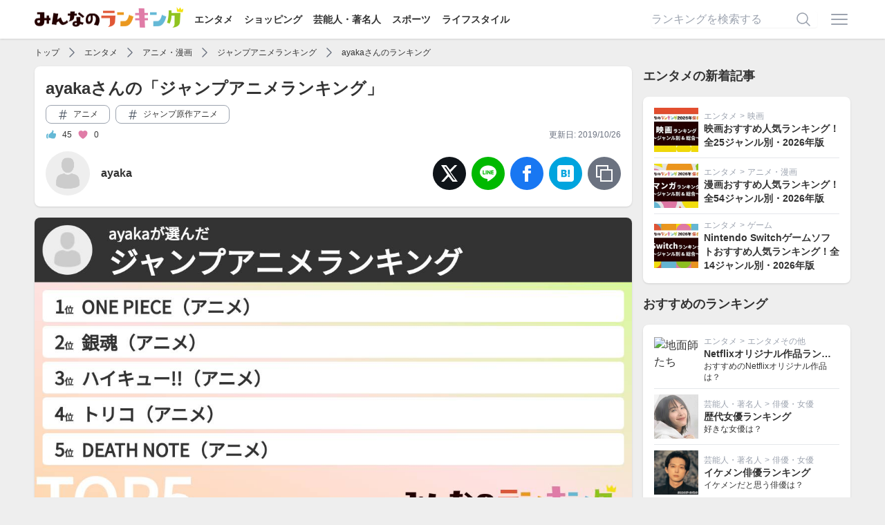

--- FILE ---
content_type: text/html; charset=utf-8
request_url: https://ranking.net/rankings/best-jump-animes/16e85645
body_size: 15825
content:
<!DOCTYPE html><html lang="ja"><head><title>ayakaさんの「ジャンプアニメランキング」 | みんなのランキング</title>
<link rel="canonical" href="https://ranking.net/rankings/best-jump-animes/16e85645">
<meta name="robots" content="noindex, follow">
<meta property="og:site_name" content="みんなのランキング">
<meta property="og:title" content="ayakaさんの「ジャンプアニメランキング」">
<meta property="og:description" content="1位～5位まで発表！あなたも自分のランキングを作って投票に参加しよう！">
<meta property="og:type" content="article">
<meta property="og:url" content="https://ranking.net/rankings/best-jump-animes/16e85645">
<meta property="og:image" content="https://img.ranking.net/ogp/best-jump-animes/16e85645.jpg">
<meta property="og:locale" content="ja_JP">
<meta property="fb:app_id" content="414592198979971">
<meta name="twitter:card" content="summary_large_image">
<meta name="twitter:title" content="ayakaさんの「ジャンプアニメランキング」">
<meta name="twitter:image" content="https://img.ranking.net/ogp/best-jump-animes/16e85645.jpg"><meta name="csrf-param" content="authenticity_token" />
<meta name="csrf-token" content="NdqVNEGJsCz5xVxpa8aEyHqKvxAbMvrygrcxUuT9rW4WECrF3SrAfKZX989dkMSCquZQBDu6tKFHvJl59A-AxQ" /><link rel="stylesheet" href="/assets/application-9da482eb89444d69466324fd0dbe5230080be29c2c088032edcd8b64e0e2e615.css" media="all" /><script src="/dist/application.bb2cd2a12ba1b06314d0.js"></script><script src="/dist/delay.fb9de5a955d52da01f2d.js" defer="defer"></script><meta content="width=device-width,initial-scale=1" name="viewport" /><link href="/apple-touch-icon.png" rel="apple-touch-icon" sizes="180x180" /><link href="/site.webmanifest" rel="manifest" /><link color="#f76439" href="/safari-pinned-tab.svg" rel="mask-icon" /><meta content="#da532c" name="msapplication-TileColor" /><meta content="#ffffff" name="theme-color" /><script async="async" src="https://www.googletagmanager.com/gtag/js?id=UA-127253688-4"></script><script>window.dataLayer = window.dataLayer || [];
function gtag(){dataLayer.push(arguments);}
gtag('js', new Date());
gtag('config', 'UA-127253688-4');
(function(w,d,s,l,i){w[l]=w[l]||[];w[l].push({'gtm.start':new Date().getTime(),event:'gtm.js'});var f=d.getElementsByTagName(s)[0],j=d.createElement(s),dl=l!='dataLayer'?'&l='+l:'';j.async=true;j.src='https://www.googletagmanager.com/gtm.js?id='+i+dl;f.parentNode.insertBefore(j,f);})(window,document,'script','dataLayer','GTM-T5SWMVC');</script><script>window.gnsrcmd = window.gnsrcmd || {};
gnsrcmd.cmd = gnsrcmd.cmd || [];</script><script async="async" src="//rj.gssprt.jp/rm/213/857/m213857.js"></script></head><body class="flex flex-col min-h-screen"><noscript><iframe height="0" src="https://www.googletagmanager.com/ns.html?id=GTM-T5SWMVC" style="display:none;visibility:hidden" width="0"></iframe></noscript><header class="bg-white shadow z-30 py-3"><div class="relative flex container items-center justify-between"><div><a href="/"><img class="inline-block -mt-2" alt="みんなのランキング" src="/assets/logo-a6858a36ce0e041d1ba2d2bb697f062945d097c937364831959a0891f45d7291.png" width="215" height="30" /></a><div class="hidden lg:inline-block"><a class="text-sm font-bold ml-4" href="/entertainment">エンタメ</a><a class="text-sm font-bold ml-4" href="/shopping">ショッピング</a><a class="text-sm font-bold ml-4" href="/celebrity">芸能人・著名人</a><a class="text-sm font-bold ml-4" href="/sports">スポーツ</a><a class="text-sm font-bold ml-4" href="/lifestyle">ライフスタイル</a></div></div><div class="flex items-center"><form class="relative w-60 mr-4 hidden lg:inline-block" action="/search" accept-charset="UTF-8" method="get"><input name="utf8" type="hidden" value="&#x2713;" autocomplete="off" /><input placeholder="ランキングを検索する" class="input" type="text" name="q" id="q" /><button name="button" type="submit" class="absolute border-none bg-transparent top-1/2 right-2 transform -translate-y-1/2"><svg xmlns="http://www.w3.org/2000/svg" viewbox="0 0 24 24" fill="currentColor" aria-hidden="true" class="w-6 h-6 text-gray-400">
  <path fill-rule="evenodd" d="M10.5 3.75a6.75 6.75 0 100 13.5 6.75 6.75 0 000-13.5zM2.25 10.5a8.25 8.25 0 1114.59 5.28l4.69 4.69a.75.75 0 11-1.06 1.06l-4.69-4.69A8.25 8.25 0 012.25 10.5z" clip-rule="evenodd"></path>
</svg>
</button></form><a class="inline-block" onclick="$(&quot;#js-menu&quot;).toggle()" href="javascript:void(0)"><svg xmlns="http://www.w3.org/2000/svg" viewbox="0 0 24 24" fill="currentColor" aria-hidden="true" class="w-8 h-8 text-gray-400">
  <path fill-rule="evenodd" d="M3 6.75A.75.75 0 013.75 6h16.5a.75.75 0 010 1.5H3.75A.75.75 0 013 6.75zM3 12a.75.75 0 01.75-.75h16.5a.75.75 0 010 1.5H3.75A.75.75 0 013 12zm0 5.25a.75.75 0 01.75-.75h16.5a.75.75 0 010 1.5H3.75a.75.75 0 01-.75-.75z" clip-rule="evenodd"></path>
</svg>
</a></div><div class="menu" id="js-menu" style="display: none"><div class="md:hidden"><a class="text-right" onclick="$(&quot;#js-menu&quot;).toggle()" href="javascript:void(0)"><svg xmlns="http://www.w3.org/2000/svg" viewbox="0 0 24 24" fill="currentColor" aria-hidden="true" class="w-6 h-6 inline-block">
  <path fill-rule="evenodd" d="M5.47 5.47a.75.75 0 011.06 0L12 10.94l5.47-5.47a.75.75 0 111.06 1.06L13.06 12l5.47 5.47a.75.75 0 11-1.06 1.06L12 13.06l-5.47 5.47a.75.75 0 01-1.06-1.06L10.94 12 5.47 6.53a.75.75 0 010-1.06z" clip-rule="evenodd"></path>
</svg>
</a><span>ランキング検索</span><form class="relative px-4 py-2" action="/search" accept-charset="UTF-8" method="get"><input name="utf8" type="hidden" value="&#x2713;" autocomplete="off" /><input placeholder="ランキングを検索する" class="input" type="text" name="q" id="q" /><button name="button" type="submit" class="absolute border-none bg-transparent top-1/2 right-6 transform -translate-y-1/2"><svg xmlns="http://www.w3.org/2000/svg" viewbox="0 0 24 24" fill="currentColor" aria-hidden="true" class="w-6 h-6   text-gray-400">
  <path fill-rule="evenodd" d="M10.5 3.75a6.75 6.75 0 100 13.5 6.75 6.75 0 000-13.5zM2.25 10.5a8.25 8.25 0 1114.59 5.28l4.69 4.69a.75.75 0 11-1.06 1.06l-4.69-4.69A8.25 8.25 0 012.25 10.5z" clip-rule="evenodd"></path>
</svg>
</button></form><span>カテゴリ</span><a href="/">トップページ</a><a href="https://ranking.net/entertainment">エンタメ</a><a href="https://ranking.net/shopping">ショッピング</a><a href="https://ranking.net/celebrity">芸能人・著名人</a><a href="https://ranking.net/sports">スポーツ</a><a href="https://ranking.net/lifestyle">ライフスタイル</a><span>会員メニュー</span></div><a rel="nofollow" href="/login">ログイン</a><a rel="nofollow" href="/register">会員登録</a></div></div></header><main class="grow"><div class="container"><script type="application/ld+json">{
  "@context": "http://schema.org",
  "@type": "BreadcrumbList",
  "itemListElement": [
    {
      "@type": "ListItem",
      "position": 1,
      "item": {
        "@id": "https://ranking.net/",
        "name": "TOP"
      }
    },
    {
      "@type": "ListItem",
      "position": 2,
      "item": {
        "@id": "https://ranking.net/entertainment",
        "name": "エンタメ"
      }
    },
    {
      "@type": "ListItem",
      "position": 3,
      "item": {
        "@id": "https://ranking.net/entertainment/anime",
        "name": "アニメ・漫画"
      }
    },
    {
      "@type": "ListItem",
      "position": 4,
      "item": {
        "@id": "https://ranking.net/rankings/best-jump-animes",
        "name": "ジャンプアニメランキング"
      }
    },
    {
      "@type": "ListItem",
      "position": 5,
      "item": {
        "@id": "https://ranking.net/rankings/best-jump-animes/16e85645",
        "name": "ayakaさんのランキング"
      }
    }
  ]
}</script><div class="flex items-center overflow-x-auto whitespace-nowrap h-6 text-xs my-2"><a class="shrink-0" href="/">トップ</a><svg xmlns="http://www.w3.org/2000/svg" viewbox="0 0 24 24" fill="currentColor" aria-hidden="true" class="shrink-0 inline-block w-5 h-5 text-gray-500 mx-2">
  <path fill-rule="evenodd" d="M16.28 11.47a.75.75 0 010 1.06l-7.5 7.5a.75.75 0 01-1.06-1.06L14.69 12 7.72 5.03a.75.75 0 011.06-1.06l7.5 7.5z" clip-rule="evenodd"></path>
</svg>
<a class="shrink-0" href="https://ranking.net/entertainment">エンタメ</a><svg xmlns="http://www.w3.org/2000/svg" viewbox="0 0 24 24" fill="currentColor" aria-hidden="true" class="shrink-0 inline-block w-5 h-5 text-gray-500 mx-2">
  <path fill-rule="evenodd" d="M16.28 11.47a.75.75 0 010 1.06l-7.5 7.5a.75.75 0 01-1.06-1.06L14.69 12 7.72 5.03a.75.75 0 011.06-1.06l7.5 7.5z" clip-rule="evenodd"></path>
</svg>
<a class="shrink-0" href="https://ranking.net/entertainment/anime">アニメ・漫画</a><svg xmlns="http://www.w3.org/2000/svg" viewbox="0 0 24 24" fill="currentColor" aria-hidden="true" class="shrink-0 inline-block w-5 h-5 text-gray-500 mx-2">
  <path fill-rule="evenodd" d="M16.28 11.47a.75.75 0 010 1.06l-7.5 7.5a.75.75 0 01-1.06-1.06L14.69 12 7.72 5.03a.75.75 0 011.06-1.06l7.5 7.5z" clip-rule="evenodd"></path>
</svg>
<a class="shrink-0" href="https://ranking.net/rankings/best-jump-animes">ジャンプアニメランキング</a><svg xmlns="http://www.w3.org/2000/svg" viewbox="0 0 24 24" fill="currentColor" aria-hidden="true" class="shrink-0 inline-block w-5 h-5 text-gray-500 mx-2">
  <path fill-rule="evenodd" d="M16.28 11.47a.75.75 0 010 1.06l-7.5 7.5a.75.75 0 01-1.06-1.06L14.69 12 7.72 5.03a.75.75 0 011.06-1.06l7.5 7.5z" clip-rule="evenodd"></path>
</svg>
<a class="shrink-0" href="https://ranking.net/rankings/best-jump-animes/16e85645">ayakaさんのランキング</a></div><div class="lg:flex lg:space-x-4"><div class="grow"><div class="box"><h1 class="text-xl sm:text-2xl font-bold">ayakaさんの「ジャンプアニメランキング」</h1><ul class="flex flex-wrap text-xs"><li class="mt-2 mr-2"><a class="block border border-gray-400 rounded-lg py-1 px-4" href="/tags/00ee53"><svg xmlns="http://www.w3.org/2000/svg" viewbox="0 0 24 24" fill="currentColor" aria-hidden="true" class="inline-block h-4 w-4 mr-1 text-gray-600">
  <path fill-rule="evenodd" d="M11.097 1.515a.75.75 0 01.589.882L10.666 7.5h4.47l1.079-5.397a.75.75 0 111.47.294L16.665 7.5h3.585a.75.75 0 010 1.5h-3.885l-1.2 6h3.585a.75.75 0 010 1.5h-3.885l-1.08 5.397a.75.75 0 11-1.47-.294l1.02-5.103h-4.47l-1.08 5.397a.75.75 0 01-1.47-.294l1.02-5.103H3.75a.75.75 0 110-1.5h3.885l1.2-6H5.25a.75.75 0 010-1.5h3.885l1.08-5.397a.75.75 0 01.882-.588zM10.365 9l-1.2 6h4.47l1.2-6h-4.47z" clip-rule="evenodd"></path>
</svg>
アニメ</a></li><li class="mt-2 mr-2"><a class="block border border-gray-400 rounded-lg py-1 px-4" href="/tags/bn2b4k"><svg xmlns="http://www.w3.org/2000/svg" viewbox="0 0 24 24" fill="currentColor" aria-hidden="true" class="inline-block h-4 w-4 mr-1 text-gray-600">
  <path fill-rule="evenodd" d="M11.097 1.515a.75.75 0 01.589.882L10.666 7.5h4.47l1.079-5.397a.75.75 0 111.47.294L16.665 7.5h3.585a.75.75 0 010 1.5h-3.885l-1.2 6h3.585a.75.75 0 010 1.5h-3.885l-1.08 5.397a.75.75 0 11-1.47-.294l1.02-5.103h-4.47l-1.08 5.397a.75.75 0 01-1.47-.294l1.02-5.103H3.75a.75.75 0 110-1.5h3.885l1.2-6H5.25a.75.75 0 010-1.5h3.885l1.08-5.397a.75.75 0 01.882-.588zM10.365 9l-1.2 6h4.47l1.2-6h-4.47z" clip-rule="evenodd"></path>
</svg>
ジャンプ原作アニメ</a></li></ul><div class="flex text-xs mt-2"><div class="grow flex items-center"><svg xmlns="http://www.w3.org/2000/svg" viewbox="0 0 24 24" fill="currentColor" aria-hidden="true" class="inline-block w-4 h-4 text-minran-blue mr-2">
  <path d="M7.493 18.75c-.425 0-.82-.236-.975-.632A7.48 7.48 0 016 15.375c0-1.75.599-3.358 1.602-4.634.151-.192.373-.309.6-.397.473-.183.89-.514 1.212-.924a9.042 9.042 0 012.861-2.4c.723-.384 1.35-.956 1.653-1.715a4.498 4.498 0 00.322-1.672V3a.75.75 0 01.75-.75 2.25 2.25 0 012.25 2.25c0 1.152-.26 2.243-.723 3.218-.266.558.107 1.282.725 1.282h3.126c1.026 0 1.945.694 2.054 1.715.045.422.068.85.068 1.285a11.95 11.95 0 01-2.649 7.521c-.388.482-.987.729-1.605.729H14.23c-.483 0-.964-.078-1.423-.23l-3.114-1.04a4.501 4.501 0 00-1.423-.23h-.777zM2.331 10.977a11.969 11.969 0 00-.831 4.398 12 12 0 00.52 3.507c.26.85 1.084 1.368 1.973 1.368H4.9c.445 0 .72-.498.523-.898a8.963 8.963 0 01-.924-3.977c0-1.708.476-3.305 1.302-4.666.245-.403-.028-.959-.5-.959H4.25c-.832 0-1.612.453-1.918 1.227z"></path>
</svg>
<span class="mr-2">45</span><svg xmlns="http://www.w3.org/2000/svg" viewbox="0 0 24 24" fill="currentColor" aria-hidden="true" class="inline-block w-4 h-4 text-minran-pink mr-2">
  <path d="M11.645 20.91l-.007-.003-.022-.012a15.247 15.247 0 01-.383-.218 25.18 25.18 0 01-4.244-3.17C4.688 15.36 2.25 12.174 2.25 8.25 2.25 5.322 4.714 3 7.688 3A5.5 5.5 0 0112 5.052 5.5 5.5 0 0116.313 3c2.973 0 5.437 2.322 5.437 5.25 0 3.925-2.438 7.111-4.739 9.256a25.175 25.175 0 01-4.244 3.17 15.247 15.247 0 01-.383.219l-.022.012-.007.004-.003.001a.752.752 0 01-.704 0l-.003-.001z"></path>
</svg>
<span>0</span></div><div class="shrink-0 flex items-center text-gray-500">更新日: 2019/10/26</div></div><div class="md:flex"><div class="relative grow flex items-center mt-4"><img alt="ayaka" class="js-lozad h-16 w-16 rounded-full mr-4" data-src="/assets/no-user-icon-5cca1db4075b5fdc2607779373dd9c123288bca9db963aaee944394b0d692de0.png" src="/assets/no-image-b2a3fdc7ae8f1673e511b738012d82087a0377c852a82f0ae99edd4688847e97.png" width="450" height="450" /><div><p class="font-bold"><a class="wrap-link" href="/users/ayakaszlove">ayaka</a></p></div></div><div class="flex-0 flex items-center justify-center"><div class="flex space-x-2 text-white justify-center mt-4"><a target="_blank" class="no-style-button w-12 h-12 rounded-full bg-twitter" href="https://twitter.com/intent/tweet?text=ayaka%E3%81%8C%E9%81%B8%E3%82%93%E3%81%A0+%23%E3%82%B8%E3%83%A3%E3%83%B3%E3%83%97%E3%82%A2%E3%83%8B%E3%83%A1%E3%83%A9%E3%83%B3%E3%82%AD%E3%83%B3%E3%82%B0%0A%0A1%E4%BD%8D%3A+%23%E3%83%AF%E3%83%B3%E3%83%94%E3%83%BC%E3%82%B9%0A2%E4%BD%8D%3A+%23%E9%8A%80%E9%AD%82%0A3%E4%BD%8D%3A+%23%E3%83%8F%E3%82%A4%E3%82%AD%E3%83%A5%E3%83%BC%21%21%0A%0A%E2%96%BC%E8%A9%B3%E3%81%97%E3%81%8F%E3%81%AF%E3%81%93%E3%81%A1%E3%82%89%0Ahttps%3A%2F%2Franking.net%2Frankings%2Fbest-jump-animes%2F16e85645+%23%E3%81%BF%E3%82%93%E3%81%AA%E3%81%AE%E3%83%A9%E3%83%B3%E3%82%AD%E3%83%B3%E3%82%B0+%40minran_official%E3%81%8B%E3%82%89"><svg aria-label="X" class="h-6 w-6" fill="currentColor" viewBox="0 0 24 24" xmlns="http://www.w3.org/2000/svg"><path d="M19.633 0h3.771L13.8 10.207 24 24h-7.41l-5.79-7.51L3.9 24H.124L8.952 13.956 0 0h7.563l5.247 6.917L19.633 0Zm-1.323 21.574h2.088L6.731 2.426H4.55L18.31 21.574Z"></path></svg></a><a class="no-style-button w-12 h-12 rounded-full bg-line" href="https://line.naver.jp/R/msg/text/?https%3A%2F%2Franking.net%2Frankings%2Fbest-jump-animes%2F16e85645"><svg class="h-6 w-6" fill="currentColor" viewBox="0 0 24 24" xmlns="http://www.w3.org/2000/svg"><path d="m12 .5c-6.615 0-12 4.398-12 9.803 0 4.841 4.27 8.897 10.035 9.668.391.083.923.26 1.058.594.12.303.079.771.038 1.087l-.164 1.026c-.045.303-.24 1.193 1.049.649 1.291-.542 6.916-4.104 9.436-7.019 1.724-1.9 2.548-3.847 2.548-6.005 0-5.405-5.385-9.803-12-9.803zm-4.697 13.017h-2.386c-.345 0-.63-.287-.63-.633v-4.801c0-.347.285-.634.63-.634.348 0 .63.287.63.634v4.167h1.756c.348 0 .629.285.629.634 0 .346-.282.633-.629.633zm2.466-.633c0 .346-.282.633-.631.633-.345 0-.627-.287-.627-.633v-4.801c0-.347.282-.634.63-.634.346 0 .628.287.628.634zm5.741 0c0 .272-.174.513-.432.6-.064.021-.133.031-.199.031-.211 0-.391-.091-.51-.252l-2.443-3.338v2.958c0 .346-.279.633-.631.633-.346 0-.626-.287-.626-.633v-4.8c0-.272.173-.513.43-.599.06-.023.136-.033.194-.033.195 0 .375.105.495.256l2.462 3.351v-2.975c0-.347.282-.634.63-.634.345 0 .63.287.63.634zm3.855-3.035c.349 0 .63.287.63.635 0 .347-.281.634-.63.634h-1.755v1.132h1.755c.349 0 .63.285.63.634 0 .346-.281.633-.63.633h-2.386c-.345 0-.627-.287-.627-.633v-4.801c0-.347.282-.634.63-.634h2.386c.346 0 .627.287.627.634 0 .351-.281.634-.63.634h-1.755v1.132z"></path></svg></a><a onclick="window.open(this.href, &#39;FBwindow&#39;, &#39;width=650, height=450, menubar=no, toolbar=no, scrollbars=yes&#39;); return false;" class="no-style-button w-12 h-12 rounded-full bg-facebook" href="https://www.facebook.com/share.php?u=https%3A%2F%2Franking.net%2Frankings%2Fbest-jump-animes%2F16e85645"><svg class="h-6 w-6" fill="currentColor" viewBox="0 0 24 24" xmlns="http://www.w3.org/2000/svg"><path d="M9 8h-3v4h3v12h5v-12h3.642l.358-4h-4v-1.667c0-.955.192-1.333 1.115-1.333h2.885v-5h-3.808c-3.596 0-5.192 1.583-5.192 4.615v3.385z"></path></svg></a><a target="_blank" class="no-style-button w-12 h-12 rounded-full bg-hatena" href="http://b.hatena.ne.jp/entry/https://ranking.net/rankings/best-jump-animes/16e85645"><svg class="h-6 w-6" fill="currentColor" viewBox="0 0 24 24" xmlns="http://www.w3.org/2000/svg"><path d="M20.47 0C22.42 0 24 1.58 24 3.53v16.94c0 1.95-1.58 3.53-3.53 3.53H3.53C1.58 24 0 22.42 0 20.47V3.53C0 1.58 1.58 0 3.53 0h16.94zm-3.705 14.47c-.78 0-1.41.63-1.41 1.41s.63 1.414 1.41 1.414 1.41-.645 1.41-1.425-.63-1.41-1.41-1.41zM8.61 17.247c1.2 0 2.056-.042 2.58-.12.526-.084.976-.222 1.32-.412.45-.232.78-.564 1.02-.99s.36-.915.36-1.48c0-.78-.21-1.403-.63-1.87-.42-.48-.99-.734-1.74-.794.66-.18 1.156-.45 1.456-.81.315-.344.465-.824.465-1.424 0-.48-.103-.885-.3-1.26-.21-.36-.493-.645-.883-.87-.345-.195-.735-.315-1.215-.405-.464-.074-1.29-.12-2.474-.12H5.654v10.486H8.61zm.736-4.185c.705 0 1.185.088 1.44.262.27.18.39.495.39.93 0 .405-.135.69-.42.855-.27.18-.765.254-1.44.254H8.31v-2.297h1.05zm8.656.706v-7.06h-2.46v7.06H18zM8.925 9.08c.71 0 1.185.08 1.432.24.245.16.367.435.367.83 0 .38-.13.646-.39.804-.265.154-.747.232-1.452.232h-.57V9.08h.615z"></path></svg></a><a class="no-style-button w-12 h-12 rounded-full bg-gray-500" onclick="_copyUrl()" href="javascript:void(0)"><svg class="h-6 w-6" fill="currentColor" viewBox="0 0 24 24" xmlns="http://www.w3.org/2000/svg"><path d="M18 6v-6h-18v18h6v6h18v-18h-6zm-12 10h-4v-14h14v4h-10v10zm16 6h-14v-14h14v14z"></path></svg></a></div><script>const _copyUrl = function() {
  const element = $(`<textarea style='position: fixed; left: -1000px;'>${location.href}</textarea>`)
  $("body").append(element)
  element.select()
  document.execCommand("copy")
  element.remove()
  alert("URLをコピーしました。")
}</script></div></div></div><div class="fit-box text-sm overflow-hidden mt-4"><img alt="ayakaさんの「ジャンプアニメランキング」" style="display: none" onload="$(this).show()" onerror="$(&quot;#js-wait&quot;).show(); $(this).remove()" data-src="https://img.ranking.net/ogp/best-jump-animes/16e85645.jpg" class="js-lozad" src="/assets/no-image-b2a3fdc7ae8f1673e511b738012d82087a0377c852a82f0ae99edd4688847e97.png" /><div class="bg-gray-100 flex items-center justify-center h-[200px]" id="js-wait" style="display: none"><div class="text-center"><p class="font-bold text-2xl text-gray-500">SNSシェア用の画像作成中</p><p class="text-xs text-gray-500">SNSでシェアしやすいように、ayakaさんの専用ランキング画像を作成しています。<br />作成完了までしばらくお待ち下さい。</p></div></div><div class="p-4"><p class="text-center">ランキング結果をSNSでシェアしよう</p><a target="_blank" class="button bg-twitter w-80 max-w-full mt-4" href="https://twitter.com/intent/tweet?text=ayaka%E3%81%8C%E9%81%B8%E3%82%93%E3%81%A0+%23%E3%82%B8%E3%83%A3%E3%83%B3%E3%83%97%E3%82%A2%E3%83%8B%E3%83%A1%E3%83%A9%E3%83%B3%E3%82%AD%E3%83%B3%E3%82%B0%0A%0A1%E4%BD%8D%3A+%23%E3%83%AF%E3%83%B3%E3%83%94%E3%83%BC%E3%82%B9%0A2%E4%BD%8D%3A+%23%E9%8A%80%E9%AD%82%0A3%E4%BD%8D%3A+%23%E3%83%8F%E3%82%A4%E3%82%AD%E3%83%A5%E3%83%BC%21%21%0A%0A%E2%96%BC%E8%A9%B3%E3%81%97%E3%81%8F%E3%81%AF%E3%81%93%E3%81%A1%E3%82%89%0Ahttps%3A%2F%2Franking.net%2Frankings%2Fbest-jump-animes%2F16e85645+%23%E3%81%BF%E3%82%93%E3%81%AA%E3%81%AE%E3%83%A9%E3%83%B3%E3%82%AD%E3%83%B3%E3%82%B0+%40minran_official%E3%81%8B%E3%82%89">Twitterでシェア</a></div></div><div class="grid md:grid-cols-2 gap-2 mt-4"><a class="button bg-minran-red w-full" href="/rankings/best-jump-animes">総合ランキングを見る</a><a class="button bg-minran-blue w-full" rel="nofollow" data-remote="true" href="/ranking/search?ranking=best-jump-animes">ランキングを作成・編集する</a></div><div class="ranking-ribbon mt-4 mb-8"><h2>ランキング結果</h2></div><div class="fit-box overflow-hidden mt-4" data-item="09e6a1" id="09e6a1"><div class="p-4"><h3 class="relative text-xl font-bold pl-16"><strong class="ranking-num"><span>1</span>位</strong><a href="/items/09e6a1">ONE PIECE（アニメ）</a></h3><div class="sm:flex sm:space-x-4 mt-4"><div class="sm:shrink-0"><a href="/items/09e6a1"><img alt="ONE PIECE（アニメ）" class="js-lozad w-60 h-60 object-cover max-w-full mx-auto" data-src="https://images-fe.ssl-images-amazon.com/images/I/51YP5DN1TXL._SS500_.jpg" src="/assets/no-image-b2a3fdc7ae8f1673e511b738012d82087a0377c852a82f0ae99edd4688847e97.png" width="500" height="500" /></a><p class="text-xs text-right mt-2">引用元: <a target="_blank" class="text-minran-blue underline" href="https://www.amazon.co.jp/dp/B00005HT7V?tag=minran-22&amp;linkCode=ogi&amp;th=1&amp;psc=1">Amazon</a></p></div><div class="sm:grow"><table class="w-full text-xs mt-4 sm:mt-0"><tr class="first:border-t border-b"><th class="w-24 md:w-40 text-left py-1">あらすじ・スト－リー</th><td class="py-1">かつてこの世の全てを手にした男、”海賊王”ゴールド・ロジャーがいた。大海原・グランドラインには彼の遺した「ひとつなぎの大秘宝（ワンピース）が隠されているという。<br>東の海（イーストブルー）に住む少年・ルフィは幼い頃に親しくなった”赤髪のシャンクス”に憧れ海賊王になるという夢を抱いていた。ルフィは悪魔の実である「ゴムゴムの実」を食べ一生泳げない代わりに身体が伸び縮みするゴム人間だった。17歳になったルフィは海賊王になるべく、戦闘員のゾロ・航海士のナミ・狙撃手のウソップ・コックのサンジを従え、「ワンピース」を手に入れるべく、世界中の海賊が集まる「偉大なる航路（グランドライン）」を目指すのだった。</td></tr><tr class="first:border-t border-b"><th class="w-24 md:w-40 text-left py-1">話数</th><td class="py-1">現在放送中。978話（2021年6月13日時点）</td></tr><tr class="first:border-t border-b"><th class="w-24 md:w-40 text-left py-1">制作会社</th><td class="py-1">東映アニメーション</td></tr><tr class="first:border-t border-b"><th class="w-24 md:w-40 text-left py-1">監督</th><td class="py-1">-</td></tr><tr class="first:border-t border-b"><th class="w-24 md:w-40 text-left py-1">メインキャスト</th><td class="py-1"><a href="https://ranking.net/items/4fc3d3/">田中真弓</a>（ルフィ）、<a href="https://ranking.net/items/8e1e04/">中井和哉</a>（ゾロ）、<a href="https://ranking.net/items/8b342e/">岡村明美</a>（<a href="https://ranking.net/items/8c4425/">ナミ</a>）、<a href="https://ranking.net/items/89760e/">山口勝平</a>（<a href="https://ranking.net/items/933009/">ウソップ</a>）、<a href="https://ranking.net/items/54f339/">平田広明</a>（<a href="https://ranking.net/items/8ecd69/">サンジ</a>）ほか</td></tr><tr class="first:border-t border-b"><th class="w-24 md:w-40 text-left py-1">公式サイト</th><td class="py-1"><a href="https://one-piece.com/">https://one-piece.com/</a></td></tr><tr class="first:border-t border-b"><th class="w-24 md:w-40 text-left py-1">動画配信サービス</th><td class="py-1">U-NEXT：<a href="https://px.a8.net/svt/ejp?a8mat=2ZF0M8+FRZM7E+3250+BW0YB&a8ejpredirect=https%3A%2F%2Fwww.video.unext.jp%2Ftitle%2FSID0002555" class="c-link-underlined c-link-colored" onclick="gtag（'event'、'VODボタンをクリックした'、 {'event_category':'テスト用イベント'、'value': 1}）;">配信中</a><br>Amazon Prime Video：<a href="https://www.amazon.co.jp/%E3%83%AF%E3%83%B3%E3%83%94%E3%83%BC%E3%82%B9/dp/B079T955HW" class="c-link-underlined c-link-colored" onclick="gtag（'event'、'VODボタンをクリックした'、 {'event_category':'テスト用イベント'、'value': 1}）;">配信中</a><br>Netflix：<a href="https://www.netflix.com/jp/title/80107103" class="c-link-underlined c-link-colored" onclick="gtag（'event'、'VODボタンをクリックした'、 {'event_category':'テスト用イベント'、'value': 1}）;">配信中</a><br>Hulu：なし<br>dアニメ：<a href="https://anime.dmkt-sp.jp/animestore/ci_pc?workId=20516" class="c-link-underlined c-link-colored" onclick="gtag（'event'、'VODボタンをクリックした'、 {'event_category':'テスト用イベント'、'value': 1}）;">配信中</a></td></tr></table></div></div><div class="grid gap-2 mt-4 md:grid-cols-2"><a class="button w-full" style="background-color: #000000" target="_blank" rel="nofollow" href="https://www.cross-a.net/x.php?id=6337_20201_63789_84387&amp;url=https%3A%2F%2Fabema.tv%2Fsubscription%2Flp%2F86ee342b-2666-48d8-93b1-9c8c7caf5814%3Futm_medium%3Dads%26utm_source%3Daf_non_rankingnet%26utm_campaign%3Danime_ap_premium_genre_all%26open_browser%3Dtrue&amp;pid="><p>ABEMAでみる</p></a><a class="button w-full" style="background-color: #14c19e" target="_blank" rel="nofollow" href="https://px.a8.net/svt/ejp?a8mat=3TNZPT+2PN3ZM+3250+BW8O2&amp;a8ejpredirect=https%3A%2F%2Fwww.video.unext.jp%2Ftitle%2FSID0011124"><p>U-NEXTで無料でみる<br /><span class="text-xs">＼ 31日間無料キャンペーン実施中 ／</span></p></a></div></div><div class="js-comment border-t p-4" data-user="16e85645"><h4 class="font-bold">ジャンプの王道</h4><p class="js-body text-sm mt-2">ジャンプに欠かせない三要素「友情・努力・勝利」の３つのど真ん中を射抜いているのがこの漫画。主人公が仲間と努力し、自分よりも強い相手に立ち向かい勝利する。王道漫画を読みたい人にはうってつけです。また、麦わらの一味の一人一人の過去のエピソードは大変感動するもので涙なしでは見られず毎回人生において大切なことを教えてくれます。巻数は大変多いですが面白くてきっと時間を忘れて読み切ることができます。大変人気のあるキャラが途中で死んでしまうという意外性もジャンプにはなかなかない新鮮さがあって面白いです。</p><div class="flex justify-end mt-4"><div class="js-like flex border rounded-lg overflow-hidden mr-2"><a class="shrink-0 flex items-center space-x-2 hover:bg-gray-100 hover:no-underline py-1 px-2 border-r" rel="nofollow" data-method="post" data-remote="true" href="/like?item=09e6a1&amp;ranking=best-jump-animes&amp;type=good&amp;user=16e85645"><svg xmlns="http://www.w3.org/2000/svg" fill="none" viewbox="0 0 24 24" stroke-width="1.5" stroke="currentColor" aria-hidden="true" class="inline-block w-5 h-5">
  <path stroke-linecap="round" stroke-linejoin="round" d="M6.633 10.5c.806 0 1.533-.446 2.031-1.08a9.041 9.041 0 012.861-2.4c.723-.384 1.35-.956 1.653-1.715a4.498 4.498 0 00.322-1.672V3a.75.75 0 01.75-.75A2.25 2.25 0 0116.5 4.5c0 1.152-.26 2.243-.723 3.218-.266.558.107 1.282.725 1.282h3.126c1.026 0 1.945.694 2.054 1.715.045.422.068.85.068 1.285a11.95 11.95 0 01-2.649 7.521c-.388.482-.987.729-1.605.729H13.48c-.483 0-.964-.078-1.423-.23l-3.114-1.04a4.501 4.501 0 00-1.423-.23H5.904M14.25 9h2.25M5.904 18.75c.083.205.173.405.27.602.197.4-.078.898-.523.898h-.908c-.889 0-1.713-.518-1.972-1.368a12 12 0 01-.521-3.507c0-1.553.295-3.036.831-4.398C3.387 10.203 4.167 9.75 5 9.75h1.053c.472 0 .745.556.5.96a8.958 8.958 0 00-1.302 4.665c0 1.194.232 2.333.654 3.375z"></path>
</svg>
<span class="js-like-count text-xs">11</span></a><a class="shrink-0 hover:bg-gray-100 py-1 px-2" rel="nofollow" data-method="post" data-remote="true" href="/like?item=09e6a1&amp;ranking=best-jump-animes&amp;type=bad&amp;user=16e85645"><svg xmlns="http://www.w3.org/2000/svg" fill="none" viewbox="0 0 24 24" stroke-width="1.5" stroke="currentColor" aria-hidden="true" class="inline-block w-5 h-5">
  <path stroke-linecap="round" stroke-linejoin="round" d="M7.5 15h2.25m8.024-9.75c.011.05.028.1.052.148.591 1.2.924 2.55.924 3.977a8.96 8.96 0 01-.999 4.125m.023-8.25c-.076-.365.183-.75.575-.75h.908c.889 0 1.713.518 1.972 1.368.339 1.11.521 2.287.521 3.507 0 1.553-.295 3.036-.831 4.398C20.613 14.547 19.833 15 19 15h-1.053c-.472 0-.745-.556-.5-.96a8.95 8.95 0 00.303-.54m.023-8.25H16.48a4.5 4.5 0 01-1.423-.23l-3.114-1.04a4.5 4.5 0 00-1.423-.23H6.504c-.618 0-1.217.247-1.605.729A11.95 11.95 0 002.25 12c0 .434.023.863.068 1.285C2.427 14.306 3.346 15 4.372 15h3.126c.618 0 .991.724.725 1.282A7.471 7.471 0 007.5 19.5a2.25 2.25 0 002.25 2.25.75.75 0 00.75-.75v-.633c0-.573.11-1.14.322-1.672.304-.76.93-1.33 1.653-1.715a9.04 9.04 0 002.86-2.4c.498-.634 1.226-1.08 2.032-1.08h.384"></path>
</svg>
</a></div></div></div></div><div class="fit-box overflow-hidden mt-4" data-item="b3dab1" id="b3dab1"><div class="p-4"><h3 class="relative text-xl font-bold pl-16"><strong class="ranking-num"><span>2</span>位</strong><a href="/items/b3dab1">銀魂（アニメ）</a></h3><div class="sm:flex sm:space-x-4 mt-4"><div class="sm:shrink-0"><a href="/items/b3dab1"><img alt="銀魂（アニメ）" class="js-lozad w-60 h-60 object-cover max-w-full mx-auto" data-src="https://images-fe.ssl-images-amazon.com/images/I/51e-iZUOB1L._SS500_.jpg" src="/assets/no-image-b2a3fdc7ae8f1673e511b738012d82087a0377c852a82f0ae99edd4688847e97.png" width="500" height="500" /></a><p class="text-xs text-right mt-2">引用元: <a target="_blank" class="text-minran-blue underline" href="https://www.amazon.co.jp/dp/B00JJPHI5C?tag=minran-22&amp;linkCode=ogi&amp;th=1&amp;psc=1">Amazon</a></p></div><div class="sm:grow"><table class="w-full text-xs mt-4 sm:mt-0"><tr class="first:border-t border-b"><th class="w-24 md:w-40 text-left py-1">あらすじ・スト－リー</th><td class="py-1">江戸末期、地球は「天人（あまんと）」との攘夷戦争に敗れ、幕府は事実上の傀儡政権となった。剣術道場の跡取りである志村新八は、ひょんなことから&quot;基本的に死んだ魚のような眼で無気力かつだらしない&quot;坂田銀時が営む「万事屋銀ちゃん」で働くことになる。メンバーも夜兎族の少女・神楽、巨大犬・定春が加わり、次第ににぎやかになっていく。今、SF人情なんちゃって時代劇コメディーが幕を開ける！！</td></tr><tr class="first:border-t border-b"><th class="w-24 md:w-40 text-left py-1">話数</th><td class="py-1">全201話</td></tr><tr class="first:border-t border-b"><th class="w-24 md:w-40 text-left py-1">制作会社</th><td class="py-1"><a href="https://ranking.net/items/abf609/">サンライズ</a></td></tr><tr class="first:border-t border-b"><th class="w-24 md:w-40 text-left py-1">監督</th><td class="py-1">高松信司</td></tr><tr class="first:border-t border-b"><th class="w-24 md:w-40 text-left py-1">メインキャスト</th><td class="py-1"><a href="https://ranking.net/items/5c4b60/">杉田智和</a>（<a href="https://ranking.net/items/d208c4/">坂田銀時</a>）、阪口大助（<a href="https://ranking.net/items/d2c210/">志村新八</a>）、<a href="https://ranking.net/items/4ed197/">釘宮理恵</a>（<a href="https://ranking.net/items/ab7fd4/">神楽</a>）、<a href="https://ranking.net/items/a69ac1/">高橋美佳子</a>（<a href="https://ranking.net/items/9a52b4/">定春</a>）、<a href="https://ranking.net/items/debd21/">ゆきのさつき</a>（<a href="https://ranking.net/items/0f7aad/">志村妙</a>）ほか</td></tr><tr class="first:border-t border-b"><th class="w-24 md:w-40 text-left py-1">公式サイト</th><td class="py-1"><a href="http://www.bn-pictures.co.jp/gintama/">http://www.bn-pictures.co.jp/gintama/</a></td></tr><tr class="first:border-t border-b"><th class="w-24 md:w-40 text-left py-1">動画配信サービス</th><td class="py-1">U-NEXT：<a href="https://px.a8.net/svt/ejp?a8mat=2ZF0M8+FRZM7E+3250+BW0YB&a8ejpredirect=https%3A%2F%2Fwww.video.unext.jp%2Ftitle%2FSID0013600" class="c-link-underlined c-link-colored" onclick="gtag（'event'、'VODボタンをクリックした'、 {'event_category':'テスト用イベント'、'value': 1}）;">配信中</a><br>Amazon Prime Video：<a href="https://www.amazon.co.jp/%E9%8A%80%E9%AD%82-%EF%BC%881%E5%B9%B4%E7%9B%AE%EF%BC%89/dp/B01K4AD2UU" class="c-link-underlined c-link-colored" onclick="gtag（'event'、'VODボタンをクリックした'、 {'event_category':'テスト用イベント'、'value': 1}）;">配信中</a><br>Netflix：<a href="https://www.netflix.com/jp/title/80018959" class="c-link-underlined c-link-colored" onclick="gtag（'event'、'VODボタンをクリックした'、 {'event_category':'テスト用イベント'、'value': 1}）;">配信中</a><br>Hulu：<a href="https://www.hulu.jp/gintama" class="c-link-underlined c-link-colored" onclick="gtag（'event'、'VODボタンをクリックした'、 {'event_category':'テスト用イベント'、'value': 1}）;">配信中</a><br>dアニメ：<a href="https://anime.dmkt-sp.jp/animestore/ci_pc?workId=20573" class="c-link-underlined c-link-colored" onclick="gtag（'event'、'VODボタンをクリックした'、 {'event_category':'テスト用イベント'、'value': 1}）;">配信中</a></td></tr><tr class="first:border-t border-b"><th class="w-24 md:w-40 text-left py-1">放送時期</th><td class="py-1">2006年</td></tr></table></div></div><div class="grid gap-2 mt-4 md:grid-cols-2"><a class="button w-full" style="background-color: #000000" target="_blank" rel="nofollow" href="https://www.cross-a.net/x.php?id=6337_20201_63789_84387&amp;url=https%3A%2F%2Fabema.tv%2Fsubscription%2Flp%2F86ee342b-2666-48d8-93b1-9c8c7caf5814%3Futm_medium%3Dads%26utm_source%3Daf_non_rankingnet%26utm_campaign%3Danime_ap_premium_genre_all%26open_browser%3Dtrue&amp;pid="><p>ABEMAでみる</p></a><a class="button w-full" style="background-color: #14c19e" target="_blank" rel="nofollow" href="https://px.a8.net/svt/ejp?a8mat=3TNZPT+2PN3ZM+3250+BW8O2&amp;a8ejpredirect=https%3A%2F%2Fwww.video.unext.jp%2Ftitle%2FSID0031273"><p>U-NEXTで無料でみる<br /><span class="text-xs">＼ 31日間無料キャンペーン実施中 ／</span></p></a><a class="button w-full" style="background-color: #00a8e1" target="_blank" rel="nofollow" href="https://www.amazon.co.jp/dp/B01K4A6OZK?&amp;linkCode=ll2&amp;tag=minranv-22&amp;linkId=3fef7327b57038beb54e7fa0943b2687&amp;language=ja_JP&amp;ref_=as_li_ss_tl"><p>アマプラでみる</p></a><a class="button w-full" style="background-color: #e74c2c" target="_blank" rel="nofollow" href="https://tr.affiliate-sp.docomo.ne.jp/cl/d0000002559/651/24"><p>dアニメでみる</p></a><a class="button w-full" style="background-color: #e50914" target="_blank" rel="nofollow" href="https://www.netflix.com/jp/title/80018959"><p>Netflixでみる</p></a></div></div><div class="js-comment border-t p-4" data-user="16e85645"><h4 class="font-bold">ギャグあり涙ありの大人気漫画</h4><p class="js-body text-sm mt-2">こんなにマンガで笑えたのは初めてです。とにかくキャラ一人一人の個性がしっかりしていてギャグが絶妙に面白い。ほかの漫画のパロディもちょくちょく出てくるのでそれも見どころ。それでもギャグだけではなくしっかりとしたストーリーがありシリアスな部分もあります。高杉と銀時の話は涙なしでは見られません。映画化もしており主演は小栗旬さんが務めたことで有名です。とにかく笑いたい！という方にとてもおすすめの作品です。。。</p><div class="flex justify-end mt-4"><div class="js-like flex border rounded-lg overflow-hidden mr-2"><a class="shrink-0 flex items-center space-x-2 hover:bg-gray-100 hover:no-underline py-1 px-2 border-r" rel="nofollow" data-method="post" data-remote="true" href="/like?item=b3dab1&amp;ranking=best-jump-animes&amp;type=good&amp;user=16e85645"><svg xmlns="http://www.w3.org/2000/svg" fill="none" viewbox="0 0 24 24" stroke-width="1.5" stroke="currentColor" aria-hidden="true" class="inline-block w-5 h-5">
  <path stroke-linecap="round" stroke-linejoin="round" d="M6.633 10.5c.806 0 1.533-.446 2.031-1.08a9.041 9.041 0 012.861-2.4c.723-.384 1.35-.956 1.653-1.715a4.498 4.498 0 00.322-1.672V3a.75.75 0 01.75-.75A2.25 2.25 0 0116.5 4.5c0 1.152-.26 2.243-.723 3.218-.266.558.107 1.282.725 1.282h3.126c1.026 0 1.945.694 2.054 1.715.045.422.068.85.068 1.285a11.95 11.95 0 01-2.649 7.521c-.388.482-.987.729-1.605.729H13.48c-.483 0-.964-.078-1.423-.23l-3.114-1.04a4.501 4.501 0 00-1.423-.23H5.904M14.25 9h2.25M5.904 18.75c.083.205.173.405.27.602.197.4-.078.898-.523.898h-.908c-.889 0-1.713-.518-1.972-1.368a12 12 0 01-.521-3.507c0-1.553.295-3.036.831-4.398C3.387 10.203 4.167 9.75 5 9.75h1.053c.472 0 .745.556.5.96a8.958 8.958 0 00-1.302 4.665c0 1.194.232 2.333.654 3.375z"></path>
</svg>
<span class="js-like-count text-xs">26</span></a><a class="shrink-0 hover:bg-gray-100 py-1 px-2" rel="nofollow" data-method="post" data-remote="true" href="/like?item=b3dab1&amp;ranking=best-jump-animes&amp;type=bad&amp;user=16e85645"><svg xmlns="http://www.w3.org/2000/svg" fill="none" viewbox="0 0 24 24" stroke-width="1.5" stroke="currentColor" aria-hidden="true" class="inline-block w-5 h-5">
  <path stroke-linecap="round" stroke-linejoin="round" d="M7.5 15h2.25m8.024-9.75c.011.05.028.1.052.148.591 1.2.924 2.55.924 3.977a8.96 8.96 0 01-.999 4.125m.023-8.25c-.076-.365.183-.75.575-.75h.908c.889 0 1.713.518 1.972 1.368.339 1.11.521 2.287.521 3.507 0 1.553-.295 3.036-.831 4.398C20.613 14.547 19.833 15 19 15h-1.053c-.472 0-.745-.556-.5-.96a8.95 8.95 0 00.303-.54m.023-8.25H16.48a4.5 4.5 0 01-1.423-.23l-3.114-1.04a4.5 4.5 0 00-1.423-.23H6.504c-.618 0-1.217.247-1.605.729A11.95 11.95 0 002.25 12c0 .434.023.863.068 1.285C2.427 14.306 3.346 15 4.372 15h3.126c.618 0 .991.724.725 1.282A7.471 7.471 0 007.5 19.5a2.25 2.25 0 002.25 2.25.75.75 0 00.75-.75v-.633c0-.573.11-1.14.322-1.672.304-.76.93-1.33 1.653-1.715a9.04 9.04 0 002.86-2.4c.498-.634 1.226-1.08 2.032-1.08h.384"></path>
</svg>
</a></div></div></div></div><div class="fit-box overflow-hidden mt-4" data-item="c11d9a" id="c11d9a"><div class="p-4"><h3 class="relative text-xl font-bold pl-16"><strong class="ranking-num"><span>3</span>位</strong><a href="/items/c11d9a">ハイキュー!!（アニメ）</a></h3><div class="sm:flex sm:space-x-4 mt-4"><div class="sm:shrink-0"><a href="/items/c11d9a"><img alt="ハイキュー!!（アニメ）" class="js-lozad w-60 h-60 object-cover max-w-full mx-auto" data-src="https://m.media-amazon.com/images/I/51C-3y1qOzL._SS500_.jpg" src="/assets/no-image-b2a3fdc7ae8f1673e511b738012d82087a0377c852a82f0ae99edd4688847e97.png" width="500" height="500" /></a><p class="text-xs text-right mt-2">引用元: <a target="_blank" class="text-minran-blue underline" href="https://www.amazon.co.jp/dp/B00J83L1XU?tag=minran-22&amp;linkCode=ogi&amp;th=1&amp;psc=1">Amazon</a></p></div><div class="sm:grow"><table class="w-full text-xs mt-4 sm:mt-0"><tr class="first:border-t border-b"><th class="w-24 md:w-40 text-left py-1">話数</th><td class="py-1">全25話</td></tr><tr class="first:border-t border-b"><th class="w-24 md:w-40 text-left py-1">制作会社</th><td class="py-1"><a href="https://ranking.net/items/9d192b/">Production I.G</a></td></tr><tr class="first:border-t border-b"><th class="w-24 md:w-40 text-left py-1">監督</th><td class="py-1">満仲勧</td></tr><tr class="first:border-t border-b"><th class="w-24 md:w-40 text-left py-1">メインキャスト</th><td class="py-1">村瀬歩（<a href="https://ranking.net/items/f71385/">日向翔陽</a>）、<a href="https://ranking.net/items/a20572/">石川界人</a>（<a href="https://ranking.net/items/d220e4/">影山飛雄</a>）、<a href="https://ranking.net/items/5820f0/">日野聡</a>（<a href="https://ranking.net/items/e66271/">澤村大地</a>）、<a href="https://ranking.net/items/5e2b30/">入野自由</a>（<a href="https://ranking.net/items/bf3222/">菅原孝支</a>）、<a href="https://ranking.net/items/9f0aec/">林勇</a>（<a href="https://ranking.net/items/842289/">田中龍之介</a>）、<a href="https://ranking.net/items/718759/">細谷佳正</a>（<a href="https://ranking.net/items/20441a/">東峰旭</a>）、<a href="https://ranking.net/items/497a72/">岡本信彦</a>（<a href="https://ranking.net/items/bdbe10/">西谷夕</a>）、<a href="https://ranking.net/items/fdd219/">内山昂輝</a>（<a href="https://ranking.net/items/a2cd9c/">月島蛍</a>）、<a href="https://ranking.net/items/af3a51/">斉藤壮馬</a>（<a href="https://ranking.net/items/0f27e1/">山口忠</a>）、<a href="https://ranking.net/items/3fe219/">増田俊樹</a>（<a href="https://ranking.net/items/38bf06/">縁下力</a>）、名塚佳織（<a href="https://ranking.net/items/20bfd3/">清水潔子</a>）、<a href="https://ranking.net/items/d8f2c5/">神谷浩史</a>（<a href="https://ranking.net/items/088594/">武田一鉄</a>）、田中一成（<a href="https://ranking.net/items/aafaad/">烏養繋心</a>）、<a href="https://ranking.net/items/071a72/">浪川大輔</a>（<a href="https://ranking.net/items/a1ac72/">及川徹</a>）、<a href="https://ranking.net/items/96edc5/">吉野裕行</a>（<a href="https://ranking.net/items/5bba9c/">岩泉一</a>）、<a href="https://ranking.net/items/5ea263/">中村悠一</a>（<a href="https://ranking.net/items/96b5b0/">黒尾鉄朗</a>）、<a href="https://ranking.net/items/3d6255/">梶裕貴</a>（孤爪研磨）、<a href="https://ranking.net/items/2cff21/">立花慎之介</a>（<a href="https://ranking.net/items/55dd5f/">夜久衛輔</a>）ほか</td></tr><tr class="first:border-t border-b"><th class="w-24 md:w-40 text-left py-1">公式サイト</th><td class="py-1"><a href="https://haikyu.jp/">https://haikyu.jp/</a></td></tr><tr class="first:border-t border-b"><th class="w-24 md:w-40 text-left py-1">動画配信サービス</th><td class="py-1">U-NEXT：<a href="https://px.a8.net/svt/ejp?a8mat=2ZF0M8+FRZM7E+3250+BW0YB&a8ejpredirect=https%3A%2F%2Fwww.video.unext.jp%2Ftitle%2FSID0002774" class="c-link-underlined c-link-colored" onclick="gtag（'event'、'VODボタンをクリックした'、 {'event_category':'テスト用イベント'、'value': 1}）;">配信中</a><br>Amazon Prime Video：<a href="https://www.amazon.co.jp/%E3%83%8F%E3%82%A4%E3%82%AD%E3%83%A5%E3%83%BC/dp/B00JSHQSM0" class="c-link-underlined c-link-colored" onclick="gtag（'event'、'VODボタンをクリックした'、 {'event_category':'テスト用イベント'、'value': 1}）;">配信中</a><br>Netflix：<a href="https://www.netflix.com/jp/title/80090673" class="c-link-underlined c-link-colored" onclick="gtag（'event'、'VODボタンをクリックした'、 {'event_category':'テスト用イベント'、'value': 1}）;">配信中</a><br>Hulu：<a href="https://www.hulu.jp/haikyuu" class="c-link-underlined c-link-colored" onclick="gtag（'event'、'VODボタンをクリックした'、 {'event_category':'テスト用イベント'、'value': 1}）;">配信中</a><br>dアニメ：<a href="https://anime.dmkt-sp.jp/animestore/ci_pc?workId=20140" class="c-link-underlined c-link-colored" onclick="gtag（'event'、'VODボタンをクリックした'、 {'event_category':'テスト用イベント'、'value': 1}）;">配信中</a></td></tr><tr class="first:border-t border-b"><th class="w-24 md:w-40 text-left py-1">放送時期</th><td class="py-1">2014年</td></tr></table></div></div><div class="grid gap-2 mt-4 md:grid-cols-2"><a class="button w-full" style="background-color: #000000" target="_blank" rel="nofollow" href="https://www.cross-a.net/x.php?id=6337_20201_63789_84387&amp;url=https%3A%2F%2Fabema.tv%2Fsubscription%2Flp%2F86ee342b-2666-48d8-93b1-9c8c7caf5814%3Futm_medium%3Dads%26utm_source%3Daf_non_rankingnet%26utm_campaign%3Danime_ap_premium_genre_all%26open_browser%3Dtrue&amp;pid="><p>ABEMAでみる</p></a><a class="button w-full" style="background-color: #14c19e" target="_blank" rel="nofollow" href="https://px.a8.net/svt/ejp?a8mat=3TNZPT+2PN3ZM+3250+BW8O2&amp;a8ejpredirect=https%3A%2F%2Fwww.video.unext.jp%2Ftitle%2FSID0002774"><p>U-NEXTで無料でみる<br /><span class="text-xs">＼ 31日間無料キャンペーン実施中 ／</span></p></a><a class="button w-full" style="background-color: #00a8e1" target="_blank" rel="nofollow" href="https://www.amazon.co.jp/dp/B08FXV5JZH?&amp;linkCode=ll2&amp;tag=minranv-22&amp;linkId=3fef7327b57038beb54e7fa0943b2687&amp;language=ja_JP&amp;ref_=as_li_ss_tl"><p>アマプラでみる</p></a><a class="button w-full" style="background-color: #e74c2c" target="_blank" rel="nofollow" href="https://tr.affiliate-sp.docomo.ne.jp/cl/d0000002559/651/24"><p>dアニメでみる</p></a><a class="button w-full" style="background-color: #e50914" target="_blank" rel="nofollow" href="https://www.netflix.com/jp/title/80090673"><p>Netflixでみる</p></a></div></div><div class="js-comment border-t p-4" data-user="16e85645"><h4 class="font-bold">身長という絶対的ハンデを持ちながらも成長し続ける主人公</h4><p class="js-body text-sm mt-2">主人公の日向は160ｃｍ台の低身長ながらバレー部で日本一を目指します。そんな彼が天才孤高のセッター影山や烏野高校のバレー部員とともに切磋琢磨しあい成長し、強くなっていく姿が見られます。とにかく絵がきれいでスパイクやブロックのシーンは見入ってしまうほどきれいに書かれています。</p><div class="flex justify-end mt-4"><div class="js-like flex border rounded-lg overflow-hidden mr-2"><a class="shrink-0 flex items-center space-x-2 hover:bg-gray-100 hover:no-underline py-1 px-2 border-r" rel="nofollow" data-method="post" data-remote="true" href="/like?item=c11d9a&amp;ranking=best-jump-animes&amp;type=good&amp;user=16e85645"><svg xmlns="http://www.w3.org/2000/svg" fill="none" viewbox="0 0 24 24" stroke-width="1.5" stroke="currentColor" aria-hidden="true" class="inline-block w-5 h-5">
  <path stroke-linecap="round" stroke-linejoin="round" d="M6.633 10.5c.806 0 1.533-.446 2.031-1.08a9.041 9.041 0 012.861-2.4c.723-.384 1.35-.956 1.653-1.715a4.498 4.498 0 00.322-1.672V3a.75.75 0 01.75-.75A2.25 2.25 0 0116.5 4.5c0 1.152-.26 2.243-.723 3.218-.266.558.107 1.282.725 1.282h3.126c1.026 0 1.945.694 2.054 1.715.045.422.068.85.068 1.285a11.95 11.95 0 01-2.649 7.521c-.388.482-.987.729-1.605.729H13.48c-.483 0-.964-.078-1.423-.23l-3.114-1.04a4.501 4.501 0 00-1.423-.23H5.904M14.25 9h2.25M5.904 18.75c.083.205.173.405.27.602.197.4-.078.898-.523.898h-.908c-.889 0-1.713-.518-1.972-1.368a12 12 0 01-.521-3.507c0-1.553.295-3.036.831-4.398C3.387 10.203 4.167 9.75 5 9.75h1.053c.472 0 .745.556.5.96a8.958 8.958 0 00-1.302 4.665c0 1.194.232 2.333.654 3.375z"></path>
</svg>
<span class="js-like-count text-xs">7</span></a><a class="shrink-0 hover:bg-gray-100 py-1 px-2" rel="nofollow" data-method="post" data-remote="true" href="/like?item=c11d9a&amp;ranking=best-jump-animes&amp;type=bad&amp;user=16e85645"><svg xmlns="http://www.w3.org/2000/svg" fill="none" viewbox="0 0 24 24" stroke-width="1.5" stroke="currentColor" aria-hidden="true" class="inline-block w-5 h-5">
  <path stroke-linecap="round" stroke-linejoin="round" d="M7.5 15h2.25m8.024-9.75c.011.05.028.1.052.148.591 1.2.924 2.55.924 3.977a8.96 8.96 0 01-.999 4.125m.023-8.25c-.076-.365.183-.75.575-.75h.908c.889 0 1.713.518 1.972 1.368.339 1.11.521 2.287.521 3.507 0 1.553-.295 3.036-.831 4.398C20.613 14.547 19.833 15 19 15h-1.053c-.472 0-.745-.556-.5-.96a8.95 8.95 0 00.303-.54m.023-8.25H16.48a4.5 4.5 0 01-1.423-.23l-3.114-1.04a4.5 4.5 0 00-1.423-.23H6.504c-.618 0-1.217.247-1.605.729A11.95 11.95 0 002.25 12c0 .434.023.863.068 1.285C2.427 14.306 3.346 15 4.372 15h3.126c.618 0 .991.724.725 1.282A7.471 7.471 0 007.5 19.5a2.25 2.25 0 002.25 2.25.75.75 0 00.75-.75v-.633c0-.573.11-1.14.322-1.672.304-.76.93-1.33 1.653-1.715a9.04 9.04 0 002.86-2.4c.498-.634 1.226-1.08 2.032-1.08h.384"></path>
</svg>
</a></div></div></div></div><div class="fit-box overflow-hidden mt-4" data-item="a25743" id="a25743"><div class="p-4"><h3 class="relative text-xl font-bold pl-16"><strong class="ranking-num"><span>4</span>位</strong><a href="/items/a25743">トリコ（アニメ）</a></h3><div class="sm:flex sm:space-x-4 mt-4"><div class="sm:shrink-0"><a href="/items/a25743"><img alt="トリコ（アニメ）" class="js-lozad w-60 h-60 object-cover max-w-full mx-auto" data-src="https://m.media-amazon.com/images/I/61EK2v5Jl-L._SS500_.jpg" src="/assets/no-image-b2a3fdc7ae8f1673e511b738012d82087a0377c852a82f0ae99edd4688847e97.png" width="500" height="500" /></a><p class="text-xs text-right mt-2">引用元: <a target="_blank" class="text-minran-blue underline" href="https://www.amazon.co.jp/dp/B004WINDHI?tag=minran-22&amp;linkCode=ogi&amp;th=1&amp;psc=1">Amazon</a></p></div><div class="sm:grow"><table class="w-full text-xs mt-4 sm:mt-0"><tr class="first:border-t border-b"><th class="w-24 md:w-40 text-left py-1">話数</th><td class="py-1">全147話</td></tr><tr class="first:border-t border-b"><th class="w-24 md:w-40 text-left py-1">制作会社</th><td class="py-1">東映アニメーション</td></tr><tr class="first:border-t border-b"><th class="w-24 md:w-40 text-left py-1">監督</th><td class="py-1">座古明史、うえだひでひと</td></tr><tr class="first:border-t border-b"><th class="w-24 md:w-40 text-left py-1">メインキャスト</th><td class="py-1"><a href="https://ranking.net/items/0862e7/">置鮎龍太郎</a>（<a href="https://ranking.net/items/40f96c/">トリコ</a>）、<a href="https://ranking.net/items/ec4e52/">朴璐美</a>（<a href="https://ranking.net/items/0f34bd/">小松</a>）、<a href="https://ranking.net/items/598d6b/">櫻井孝宏</a>（<a href="https://ranking.net/items/164d42/">ココ</a>）、岩田光央（<a href="https://ranking.net/items/b85cbe/">サニー</a>）、<a href="https://ranking.net/items/ff26f7/">松田賢二</a>（<a href="https://ranking.net/items/add47e/">ゼブラ</a>）、<a href="https://ranking.net/items/cb88a2/">水樹奈々</a>（<a href="https://ranking.net/items/7d5ac1/">ティナ</a>）、<a href="https://ranking.net/items/69856e/">田野アサミ</a>（<a href="https://ranking.net/items/c61399/">リン</a>）ほか</td></tr><tr class="first:border-t border-b"><th class="w-24 md:w-40 text-left py-1">公式サイト</th><td class="py-1"><a href="http://www.toei-anim.co.jp/tv/toriko/">http://www.toei-anim.co.jp/tv/toriko/</a></td></tr><tr class="first:border-t border-b"><th class="w-24 md:w-40 text-left py-1">放送時期</th><td class="py-1">2011年</td></tr></table></div></div><div class="grid gap-2 mt-4 md:grid-cols-2"><a class="button w-full" style="background-color: #000000" target="_blank" rel="nofollow" href="https://www.cross-a.net/x.php?id=6337_20201_63789_84387&amp;url=https%3A%2F%2Fabema.tv%2Fsubscription%2Flp%2F86ee342b-2666-48d8-93b1-9c8c7caf5814%3Futm_medium%3Dads%26utm_source%3Daf_non_rankingnet%26utm_campaign%3Danime_ap_premium_genre_all%26open_browser%3Dtrue&amp;pid="><p>ABEMAでみる</p></a><a class="button w-full" style="background-color: #14c19e" target="_blank" rel="nofollow" href="https://px.a8.net/svt/ejp?a8mat=3TNZPT+2PN3ZM+3250+BW8O2&amp;a8ejpredirect=https%3A%2F%2Fwww.video.unext.jp%2Ftitle%2FSID0011509"><p>U-NEXTで無料でみる<br /><span class="text-xs">＼ 31日間無料キャンペーン実施中 ／</span></p></a></div></div><div class="js-comment border-t p-4" data-user="16e85645"><h4 class="font-bold">見ているだけでおなかがすいてくる漫画</h4><p class="js-body text-sm mt-2">たくさんの美味しそうな料理が出てきます。とにかくおいしそうに描かれており、それを表現する言葉も絶妙なチョイスなので読んでいるこちらまでお腹が空いてきます。また、戦闘シーンも迫力満点です。</p><div class="flex justify-end mt-4"><div class="js-like flex border rounded-lg overflow-hidden mr-2"><a class="shrink-0 flex items-center space-x-2 hover:bg-gray-100 hover:no-underline py-1 px-2 border-r" rel="nofollow" data-method="post" data-remote="true" href="/like?item=a25743&amp;ranking=best-jump-animes&amp;type=good&amp;user=16e85645"><svg xmlns="http://www.w3.org/2000/svg" fill="none" viewbox="0 0 24 24" stroke-width="1.5" stroke="currentColor" aria-hidden="true" class="inline-block w-5 h-5">
  <path stroke-linecap="round" stroke-linejoin="round" d="M6.633 10.5c.806 0 1.533-.446 2.031-1.08a9.041 9.041 0 012.861-2.4c.723-.384 1.35-.956 1.653-1.715a4.498 4.498 0 00.322-1.672V3a.75.75 0 01.75-.75A2.25 2.25 0 0116.5 4.5c0 1.152-.26 2.243-.723 3.218-.266.558.107 1.282.725 1.282h3.126c1.026 0 1.945.694 2.054 1.715.045.422.068.85.068 1.285a11.95 11.95 0 01-2.649 7.521c-.388.482-.987.729-1.605.729H13.48c-.483 0-.964-.078-1.423-.23l-3.114-1.04a4.501 4.501 0 00-1.423-.23H5.904M14.25 9h2.25M5.904 18.75c.083.205.173.405.27.602.197.4-.078.898-.523.898h-.908c-.889 0-1.713-.518-1.972-1.368a12 12 0 01-.521-3.507c0-1.553.295-3.036.831-4.398C3.387 10.203 4.167 9.75 5 9.75h1.053c.472 0 .745.556.5.96a8.958 8.958 0 00-1.302 4.665c0 1.194.232 2.333.654 3.375z"></path>
</svg>
<span class="js-like-count text-xs">0</span></a><a class="shrink-0 hover:bg-gray-100 py-1 px-2" rel="nofollow" data-method="post" data-remote="true" href="/like?item=a25743&amp;ranking=best-jump-animes&amp;type=bad&amp;user=16e85645"><svg xmlns="http://www.w3.org/2000/svg" fill="none" viewbox="0 0 24 24" stroke-width="1.5" stroke="currentColor" aria-hidden="true" class="inline-block w-5 h-5">
  <path stroke-linecap="round" stroke-linejoin="round" d="M7.5 15h2.25m8.024-9.75c.011.05.028.1.052.148.591 1.2.924 2.55.924 3.977a8.96 8.96 0 01-.999 4.125m.023-8.25c-.076-.365.183-.75.575-.75h.908c.889 0 1.713.518 1.972 1.368.339 1.11.521 2.287.521 3.507 0 1.553-.295 3.036-.831 4.398C20.613 14.547 19.833 15 19 15h-1.053c-.472 0-.745-.556-.5-.96a8.95 8.95 0 00.303-.54m.023-8.25H16.48a4.5 4.5 0 01-1.423-.23l-3.114-1.04a4.5 4.5 0 00-1.423-.23H6.504c-.618 0-1.217.247-1.605.729A11.95 11.95 0 002.25 12c0 .434.023.863.068 1.285C2.427 14.306 3.346 15 4.372 15h3.126c.618 0 .991.724.725 1.282A7.471 7.471 0 007.5 19.5a2.25 2.25 0 002.25 2.25.75.75 0 00.75-.75v-.633c0-.573.11-1.14.322-1.672.304-.76.93-1.33 1.653-1.715a9.04 9.04 0 002.86-2.4c.498-.634 1.226-1.08 2.032-1.08h.384"></path>
</svg>
</a></div></div></div></div><div class="fit-box overflow-hidden mt-4" data-item="8dae22" id="8dae22"><div class="p-4"><h3 class="relative text-xl font-bold pl-16"><strong class="ranking-num"><span>5</span>位</strong><a href="/items/8dae22">DEATH NOTE（アニメ）</a></h3><div class="sm:flex sm:space-x-4 mt-4"><div class="sm:shrink-0"><a href="/items/8dae22"><img alt="DEATH NOTE（アニメ）" class="js-lozad w-60 h-60 object-cover max-w-full mx-auto" data-src="https://images-fe.ssl-images-amazon.com/images/I/51S4i7-%2BTiL._SS500_.jpg" src="/assets/no-image-b2a3fdc7ae8f1673e511b738012d82087a0377c852a82f0ae99edd4688847e97.png" width="500" height="500" /></a><p class="text-xs text-right mt-2">引用元: <a target="_blank" class="text-minran-blue underline" href="https://www.amazon.co.jp/dp/B008TMJHUK?tag=minran-22&amp;linkCode=ogi&amp;th=1&amp;psc=1">Amazon</a></p></div><div class="sm:grow"><table class="w-full text-xs mt-4 sm:mt-0"><tr class="first:border-t border-b"><th class="w-24 md:w-40 text-left py-1">あらすじ・スト－リー</th><td class="py-1">&quot;ノートに名前を書かれたものは必ず死ぬ&quot;。「DEATH NOTE」は、そんな恐ろしい噂のあるノート。暇を持て余していた天才高校生・夜神月（やがみらいと）が、その恐怖のノートを拾ったことによって物語が幕を開ける。ノートに世の中の犯罪者たちの名前を書き、抹殺することで、自分の理想的な世界を作ろうと企む。その姿を崇拝し「キラ」として讃える人々が現れるなか、世界が少しずつ思わぬ方向へと変化し始めていた……。</td></tr><tr class="first:border-t border-b"><th class="w-24 md:w-40 text-left py-1">話数</th><td class="py-1">全37話</td></tr><tr class="first:border-t border-b"><th class="w-24 md:w-40 text-left py-1">制作会社</th><td class="py-1"><a href="https://ranking.net/items/299475/">マッドハウス</a></td></tr><tr class="first:border-t border-b"><th class="w-24 md:w-40 text-left py-1">監督</th><td class="py-1">荒木哲郎</td></tr><tr class="first:border-t border-b"><th class="w-24 md:w-40 text-left py-1">メインキャスト</th><td class="py-1"><a href="https://ranking.net/items/fca193/">宮野真守</a>（<a href="https://ranking.net/items/49f862/">夜神月</a>）、<a href="https://ranking.net/items/89760e/">山口勝平</a>（L / 竜崎）、<a href="https://ranking.net/items/8f2bdc/">中村獅童</a>（<a href="https://ranking.net/items/ecee50/">リューク</a>）、<a href="https://ranking.net/items/6d61b1/">平野綾</a>（<a href="https://ranking.net/items/8e65cb/">弥海砂</a>）、	工藤晴香（<a href="https://ranking.net/items/659852/">夜神粧裕</a>）ほか</td></tr><tr class="first:border-t border-b"><th class="w-24 md:w-40 text-left py-1">公式サイト</th><td class="py-1"><a href="http://www.ntv.co.jp/deathnote/infor/index.html">http://www.ntv.co.jp/deathnote/infor/index.html</a></td></tr><tr class="first:border-t border-b"><th class="w-24 md:w-40 text-left py-1">放送時期</th><td class="py-1">2006年</td></tr></table></div></div><div class="grid gap-2 mt-4 md:grid-cols-2"><a class="button w-full" style="background-color: #000000" target="_blank" rel="nofollow" href="https://www.cross-a.net/x.php?id=6337_20201_63789_84387&amp;url=https%3A%2F%2Fabema.tv%2Fsubscription%2Flp%2F86ee342b-2666-48d8-93b1-9c8c7caf5814%3Futm_medium%3Dads%26utm_source%3Daf_non_rankingnet%26utm_campaign%3Danime_ap_premium_genre_all%26open_browser%3Dtrue&amp;pid="><p>ABEMAでみる</p></a><a class="button w-full" style="background-color: #00a8e1" target="_blank" rel="nofollow" href="https://www.amazon.co.jp/dp/B00P9WLB1Q?&amp;linkCode=ll2&amp;tag=minranv-22&amp;linkId=3fef7327b57038beb54e7fa0943b2687&amp;language=ja_JP&amp;ref_=as_li_ss_tl"><p>アマプラでみる</p></a><a class="button w-full" style="background-color: #e74c2c" target="_blank" rel="nofollow" href="https://tr.affiliate-sp.docomo.ne.jp/cl/d0000002559/651/24"><p>dアニメでみる</p></a><a class="button w-full" style="background-color: #e50914" target="_blank" rel="nofollow" href="https://www.netflix.com/jp/title/70204970"><p>Netflixでみる</p></a></div></div><div class="js-comment border-t p-4" data-user="16e85645"><h4 class="font-bold">サスペンス漫画の代表格</h4><p class="js-body text-sm mt-2">新しいジャンプ漫画の道を開いたといっても過言ではないほどの作品。とにかく伏線回収が気持ちいい。死神の描写も魅力的。</p><div class="flex justify-end mt-4"><div class="js-like flex border rounded-lg overflow-hidden mr-2"><a class="shrink-0 flex items-center space-x-2 hover:bg-gray-100 hover:no-underline py-1 px-2 border-r" rel="nofollow" data-method="post" data-remote="true" href="/like?item=8dae22&amp;ranking=best-jump-animes&amp;type=good&amp;user=16e85645"><svg xmlns="http://www.w3.org/2000/svg" fill="none" viewbox="0 0 24 24" stroke-width="1.5" stroke="currentColor" aria-hidden="true" class="inline-block w-5 h-5">
  <path stroke-linecap="round" stroke-linejoin="round" d="M6.633 10.5c.806 0 1.533-.446 2.031-1.08a9.041 9.041 0 012.861-2.4c.723-.384 1.35-.956 1.653-1.715a4.498 4.498 0 00.322-1.672V3a.75.75 0 01.75-.75A2.25 2.25 0 0116.5 4.5c0 1.152-.26 2.243-.723 3.218-.266.558.107 1.282.725 1.282h3.126c1.026 0 1.945.694 2.054 1.715.045.422.068.85.068 1.285a11.95 11.95 0 01-2.649 7.521c-.388.482-.987.729-1.605.729H13.48c-.483 0-.964-.078-1.423-.23l-3.114-1.04a4.501 4.501 0 00-1.423-.23H5.904M14.25 9h2.25M5.904 18.75c.083.205.173.405.27.602.197.4-.078.898-.523.898h-.908c-.889 0-1.713-.518-1.972-1.368a12 12 0 01-.521-3.507c0-1.553.295-3.036.831-4.398C3.387 10.203 4.167 9.75 5 9.75h1.053c.472 0 .745.556.5.96a8.958 8.958 0 00-1.302 4.665c0 1.194.232 2.333.654 3.375z"></path>
</svg>
<span class="js-like-count text-xs">1</span></a><a class="shrink-0 hover:bg-gray-100 py-1 px-2" rel="nofollow" data-method="post" data-remote="true" href="/like?item=8dae22&amp;ranking=best-jump-animes&amp;type=bad&amp;user=16e85645"><svg xmlns="http://www.w3.org/2000/svg" fill="none" viewbox="0 0 24 24" stroke-width="1.5" stroke="currentColor" aria-hidden="true" class="inline-block w-5 h-5">
  <path stroke-linecap="round" stroke-linejoin="round" d="M7.5 15h2.25m8.024-9.75c.011.05.028.1.052.148.591 1.2.924 2.55.924 3.977a8.96 8.96 0 01-.999 4.125m.023-8.25c-.076-.365.183-.75.575-.75h.908c.889 0 1.713.518 1.972 1.368.339 1.11.521 2.287.521 3.507 0 1.553-.295 3.036-.831 4.398C20.613 14.547 19.833 15 19 15h-1.053c-.472 0-.745-.556-.5-.96a8.95 8.95 0 00.303-.54m.023-8.25H16.48a4.5 4.5 0 01-1.423-.23l-3.114-1.04a4.5 4.5 0 00-1.423-.23H6.504c-.618 0-1.217.247-1.605.729A11.95 11.95 0 002.25 12c0 .434.023.863.068 1.285C2.427 14.306 3.346 15 4.372 15h3.126c.618 0 .991.724.725 1.282A7.471 7.471 0 007.5 19.5a2.25 2.25 0 002.25 2.25.75.75 0 00.75-.75v-.633c0-.573.11-1.14.322-1.672.304-.76.93-1.33 1.653-1.715a9.04 9.04 0 002.86-2.4c.498-.634 1.226-1.08 2.032-1.08h.384"></path>
</svg>
</a></div></div></div></div><div class="box mt-4" data-user="16e85645"><p class="text-center">このランキングに共感できましたか？</p><div class="w-60 mx-auto mt-4"><a class="js-feel shrink-0 feel-off mx-auto" rel="nofollow" data-method="post" data-remote="true" href="/feel?ranking=best-jump-animes&amp;user=16e85645"><div><svg xmlns="http://www.w3.org/2000/svg" viewbox="0 0 24 24" fill="currentColor" aria-hidden="true" class="w-6 h-6 inline-block">
  <path d="M11.645 20.91l-.007-.003-.022-.012a15.247 15.247 0 01-.383-.218 25.18 25.18 0 01-4.244-3.17C4.688 15.36 2.25 12.174 2.25 8.25 2.25 5.322 4.714 3 7.688 3A5.5 5.5 0 0112 5.052 5.5 5.5 0 0116.313 3c2.973 0 5.437 2.322 5.437 5.25 0 3.925-2.438 7.111-4.739 9.256a25.175 25.175 0 01-4.244 3.17 15.247 15.247 0 01-.383.219l-.022.012-.007.004-.003.001a.752.752 0 01-.704 0l-.003-.001z"></path>
</svg>
<br class="sm:hidden" /><span class="js-feel-count inline-block text-xs sm:text-sm sm:mx-2">0</span><span class="hidden sm:inline-block">共感</span></div></a></div><a class="button bg-minran-green w-60 mt-4" href="/rankings/best-jump-animes">総合ランキングをみる</a></div></div><div class="shrink-0 lg:w-[300px]"><h2 class="text-lg font-bold mt-4 lg:mt-0">エンタメの新着記事</h2><div class="box mt-4"><div class="relative flex items-center space-x-2"><img alt="映画おすすめ人気ランキング！全25ジャンル別・2026年版" class="js-lozad shrink-0 w-20 h-20 lg:w-16 lg:h-16 object-cover" data-src="https://img.ranking.net/uploads/ranking_article/image/77/b5/61/default_unnamed__1_.jpg?v=1767862888" src="/assets/no-image-b2a3fdc7ae8f1673e511b738012d82087a0377c852a82f0ae99edd4688847e97.png" /><div class="grow min-w-0"><p class="text-xs text-gray-400 truncate"><a class="relative z-20" href="/entertainment">エンタメ</a><span class="mx-1">></span><a class="relative z-20" href="/entertainment/movie">映画</a></p><p class="text-sm font-bold"><a class="wrap-link" href="/articles/movie-rankings">映画おすすめ人気ランキング！全25ジャンル別・2026年版</a></p></div></div><div class="relative flex items-center space-x-2 border-t mt-2 pt-2"><img alt="漫画おすすめ人気ランキング！全54ジャンル別・2026年版" class="js-lozad shrink-0 w-20 h-20 lg:w-16 lg:h-16 object-cover" data-src="https://img.ranking.net/uploads/ranking_article/image/65/b6/38/default_2026manga.jpg?v=1767859401" src="/assets/no-image-b2a3fdc7ae8f1673e511b738012d82087a0377c852a82f0ae99edd4688847e97.png" /><div class="grow min-w-0"><p class="text-xs text-gray-400 truncate"><a class="relative z-20" href="/entertainment">エンタメ</a><span class="mx-1">></span><a class="relative z-20" href="/entertainment/anime">アニメ・漫画</a></p><p class="text-sm font-bold"><a class="wrap-link" href="/articles/manga-rankings">漫画おすすめ人気ランキング！全54ジャンル別・2026年版</a></p></div></div><div class="relative flex items-center space-x-2 border-t mt-2 pt-2"><img alt="Nintendo Switchゲームソフトおすすめ人気ランキング！全14ジャンル別・2026年版" class="js-lozad shrink-0 w-20 h-20 lg:w-16 lg:h-16 object-cover" data-src="https://img.ranking.net/uploads/ranking_article/image/51/8e/88/default_unnamed__2_.jpg?v=1767862875" src="/assets/no-image-b2a3fdc7ae8f1673e511b738012d82087a0377c852a82f0ae99edd4688847e97.png" /><div class="grow min-w-0"><p class="text-xs text-gray-400 truncate"><a class="relative z-20" href="/entertainment">エンタメ</a><span class="mx-1">></span><a class="relative z-20" href="/entertainment/game">ゲーム</a></p><p class="text-sm font-bold"><a class="wrap-link" href="/articles/switch-rankings">Nintendo Switchゲームソフトおすすめ人気ランキング！全14ジャンル別・2026年版</a></p></div></div></div><h2 class="text-lg font-bold mt-4">おすすめのランキング</h2><div class="box mt-4"><div class="relative flex items-center space-x-2"><img alt="地面師たち" class="js-lozad shrink-0 w-20 h-20 lg:w-16 lg:h-16 object-cover" data-src="https://img.youtube.com/vi/aA-sHWgAJ3I/maxresdefault.jpg" src="/assets/no-image-b2a3fdc7ae8f1673e511b738012d82087a0377c852a82f0ae99edd4688847e97.png" /><div class="grow min-w-0"><p class="text-xs text-gray-400 truncate"><a class="relative z-20" href="/entertainment">エンタメ</a><span class="mx-1">></span><a class="relative z-20" href="/entertainment/other">エンタメその他</a></p><p class="text-sm font-bold truncate"><a class="wrap-link" href="/rankings/best-netflix-original">Netflixオリジナル作品ランキング</a></p><p class="text-xs">おすすめのNetflixオリジナル作品は？</p></div></div><div class="relative flex items-center space-x-2 border-t mt-2 pt-2"><img alt="新垣結衣" class="js-lozad shrink-0 w-20 h-20 lg:w-16 lg:h-16 object-cover" data-src="https://m.media-amazon.com/images/I/41cUt3r9CLL._SL500_CR120,127,229,229.jpg" src="/assets/no-image-b2a3fdc7ae8f1673e511b738012d82087a0377c852a82f0ae99edd4688847e97.png" width="500" height="500" /><div class="grow min-w-0"><p class="text-xs text-gray-400 truncate"><a class="relative z-20" href="/celebrity">芸能人・著名人</a><span class="mx-1">></span><a class="relative z-20" href="/celebrity/actor">俳優・女優</a></p><p class="text-sm font-bold truncate"><a class="wrap-link" href="/rankings/best-female-actors">歴代女優ランキング</a></p><p class="text-xs">好きな女優は？</p></div></div><div class="relative flex items-center space-x-2 border-t mt-2 pt-2"><img alt="吉沢亮" class="js-lozad shrink-0 w-20 h-20 lg:w-16 lg:h-16 object-cover" data-src="https://img.ranking.net/uploads/item/image/46/25/23/default_2000066611.jpg?v=1751412726" src="/assets/no-image-b2a3fdc7ae8f1673e511b738012d82087a0377c852a82f0ae99edd4688847e97.png" width="300" height="300" /><div class="grow min-w-0"><p class="text-xs text-gray-400 truncate"><a class="relative z-20" href="/celebrity">芸能人・著名人</a><span class="mx-1">></span><a class="relative z-20" href="/celebrity/actor">俳優・女優</a></p><p class="text-sm font-bold truncate"><a class="wrap-link" href="/rankings/most-ikemen-actors">イケメン俳優ランキング</a></p><p class="text-xs">イケメンだと思う俳優は？</p></div></div><div class="relative flex items-center space-x-2 border-t mt-2 pt-2"><img alt="進撃の巨人（アニメ）" class="js-lozad shrink-0 w-20 h-20 lg:w-16 lg:h-16 object-cover" data-src="https://m.media-amazon.com/images/I/51-EN6HKa7L._SS500_.jpg" src="/assets/no-image-b2a3fdc7ae8f1673e511b738012d82087a0377c852a82f0ae99edd4688847e97.png" width="500" height="500" /><div class="grow min-w-0"><p class="text-xs text-gray-400 truncate"><a class="relative z-20" href="/entertainment">エンタメ</a><span class="mx-1">></span><a class="relative z-20" href="/entertainment/anime">アニメ・漫画</a></p><p class="text-sm font-bold truncate"><a class="wrap-link" href="/rankings/best-kamianimes">面白い神アニメランキング</a></p><p class="text-xs">おすすめの面白いアニメは？</p></div></div><div class="relative flex items-center space-x-2 border-t mt-2 pt-2"><img alt="VIVANT" class="js-lozad shrink-0 w-20 h-20 lg:w-16 lg:h-16 object-cover" data-src="https://img.youtube.com/vi/jKCztvkX8YI/maxresdefault.jpg" src="/assets/no-image-b2a3fdc7ae8f1673e511b738012d82087a0377c852a82f0ae99edd4688847e97.png" /><div class="grow min-w-0"><p class="text-xs text-gray-400 truncate"><a class="relative z-20" href="/entertainment">エンタメ</a><span class="mx-1">></span><a class="relative z-20" href="/entertainment/tv">テレビ</a></p><p class="text-sm font-bold truncate"><a class="wrap-link" href="/rankings/best-interesting-dramas">面白いドラマランキング</a></p><p class="text-xs">おすすめの面白いドラマは？</p></div></div></div><h2 class="text-lg font-bold mt-4">あわせて読みたいランキング</h2><div class="box mt-4"><div class="relative flex items-center space-x-2"><img alt="地面師たち" class="js-lozad shrink-0 w-20 h-20 lg:w-16 lg:h-16 object-cover" data-src="https://img.youtube.com/vi/aA-sHWgAJ3I/maxresdefault.jpg" src="/assets/no-image-b2a3fdc7ae8f1673e511b738012d82087a0377c852a82f0ae99edd4688847e97.png" /><div class="grow min-w-0"><p class="text-xs text-gray-400 truncate"><a class="relative z-20" href="/entertainment">エンタメ</a><span class="mx-1">></span><a class="relative z-20" href="/entertainment/other">エンタメその他</a></p><p class="text-sm font-bold truncate"><a class="wrap-link" href="/rankings/best-netflix-original">Netflixオリジナル作品ランキング</a></p><p class="text-xs">おすすめのNetflixオリジナル作品は？</p></div></div><div class="relative flex items-center space-x-2 border-t mt-2 pt-2"><img alt="進撃の巨人（アニメ）" class="js-lozad shrink-0 w-20 h-20 lg:w-16 lg:h-16 object-cover" data-src="https://m.media-amazon.com/images/I/51-EN6HKa7L._SS500_.jpg" src="/assets/no-image-b2a3fdc7ae8f1673e511b738012d82087a0377c852a82f0ae99edd4688847e97.png" width="500" height="500" /><div class="grow min-w-0"><p class="text-xs text-gray-400 truncate"><a class="relative z-20" href="/entertainment">エンタメ</a><span class="mx-1">></span><a class="relative z-20" href="/entertainment/anime">アニメ・漫画</a></p><p class="text-sm font-bold truncate"><a class="wrap-link" href="/rankings/best-kamianimes">面白い神アニメランキング</a></p><p class="text-xs">おすすめの面白いアニメは？</p></div></div><div class="relative flex items-center space-x-2 border-t mt-2 pt-2"><img alt="映画 クレヨンしんちゃん 嵐を呼ぶ モーレツ!オトナ帝国の逆襲" class="js-lozad shrink-0 w-20 h-20 lg:w-16 lg:h-16 object-cover" data-src="https://m.media-amazon.com/images/I/518BwUge+AL._SS500_.jpg" src="/assets/no-image-b2a3fdc7ae8f1673e511b738012d82087a0377c852a82f0ae99edd4688847e97.png" width="500" height="500" /><div class="grow min-w-0"><p class="text-xs text-gray-400 truncate"><a class="relative z-20" href="/entertainment">エンタメ</a><span class="mx-1">></span><a class="relative z-20" href="/entertainment/anime">アニメ・漫画</a></p><p class="text-sm font-bold truncate"><a class="wrap-link" href="/rankings/best-crayonshinchan-movies">クレヨンしんちゃん映画ランキング</a></p><p class="text-xs">おすすめしたいクレヨンしんちゃん映画は？</p></div></div><div class="relative flex items-center space-x-2 border-t mt-2 pt-2"><img alt="映画ドラえもん のび太の絵世界物語" class="js-lozad shrink-0 w-20 h-20 lg:w-16 lg:h-16 object-cover" data-src="https://img.youtube.com/vi/m9iperdA28E/maxresdefault.jpg" src="/assets/no-image-b2a3fdc7ae8f1673e511b738012d82087a0377c852a82f0ae99edd4688847e97.png" /><div class="grow min-w-0"><p class="text-xs text-gray-400 truncate"><a class="relative z-20" href="/entertainment">エンタメ</a><span class="mx-1">></span><a class="relative z-20" href="/entertainment/anime">アニメ・漫画</a></p><p class="text-sm font-bold truncate"><a class="wrap-link" href="/rankings/best-popular-doraemon-movies">ドラえもん映画ランキング</a></p><p class="text-xs">おすすめのドラえもん映画は？</p></div></div><div class="relative flex items-center space-x-2 border-t mt-2 pt-2"><img alt="転生したらスライムだった件（アニメ）" class="js-lozad shrink-0 w-20 h-20 lg:w-16 lg:h-16 object-cover" data-src="https://m.media-amazon.com/images/I/51YtnHuvjcL._SS500_.jpg" src="/assets/no-image-b2a3fdc7ae8f1673e511b738012d82087a0377c852a82f0ae99edd4688847e97.png" width="500" height="500" /><div class="grow min-w-0"><p class="text-xs text-gray-400 truncate"><a class="relative z-20" href="/entertainment">エンタメ</a><span class="mx-1">></span><a class="relative z-20" href="/entertainment/anime">アニメ・漫画</a></p><p class="text-sm font-bold truncate"><a class="wrap-link" href="/rankings/best-fantacy-animes">異世界アニメランキング</a></p><p class="text-xs">おすすめの異世界転生アニメは？</p></div></div></div></div></div></div></main><footer class="bg-minran-black text-white text-sm mt-4"><div class="container"><div class="flex flex-wrap"><div class="md:w-1/2 mt-4"><p class="font-bold">みんなのランキング</p><ul class="flex flex-wrap mt-4"><li class="w-1/2"><a href="/about">みんなのランキングとは？</a></li><li class="w-1/2"><a href="/guideline">コミュニティガイドライン</a></li><li class="w-1/2"><a href="/voting-rules">順位の決まり方・不正投票について</a></li><li class="w-1/2"><a href="/company">運営者情報</a></li><li class="w-1/2"><a href="/media">メディア掲載実績</a></li><li class="w-1/2"><a rel="nofollow" href="/media/inquiry">メディア・報道関係の皆さまへ</a></li><li class="w-1/2"><a rel="nofollow" href="/terms">利用規約</a></li><li class="w-1/2"><a rel="nofollow" href="https://www.infonear.co.jp/policy/">プライバシーポリシー</a></li><li class="w-1/2"><a rel="nofollow" href="/inquiry">お問い合わせ</a></li></ul></div><div class="w-1/2 md:w-1/4 mt-4"><p class="font-bold">カテゴリ</p><ul class="mt-4"><li><a href="/entertainment">エンタメ</a></li><li><a href="/shopping">ショッピング</a></li><li><a href="/celebrity">芸能人・著名人</a></li><li><a href="/sports">スポーツ</a></li><li><a href="/lifestyle">ライフスタイル</a></li></ul></div><div class="w-1/2 md:w-1/4 mt-4"><p class="font-bold">コンテンツ</p><ul class="mt-4"><li><a href="/tags">タグ一覧</a></li><li><a href="/items">アイテム一覧</a></li><li><a href="/users">ユーザー一覧</a></li><li><a href="/users?type=expert">専門家・著名人一覧</a></li><li><a href="/users?type=official">公認ユーザー一覧</a></li></ul></div></div><div class="text-xs text-center bg-gray-600 rounded py-1 mt-4">みんなのランキングはアフィリエイト広告を利用しています</div><p class="text-center mt-4 mb-4">&copy;2026 infoNear Inc.</p></div></footer></body></html>